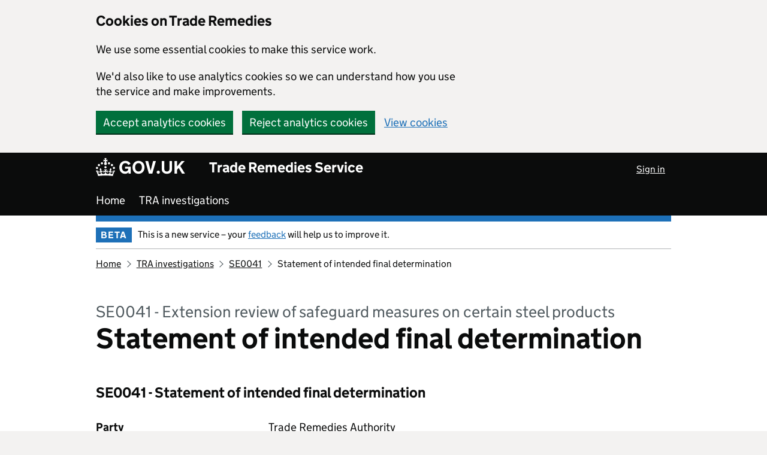

--- FILE ---
content_type: text/html; charset=utf-8
request_url: https://www.trade-remedies.service.gov.uk/public/case/SE0041/submission/a4563b7f-7a45-479d-86ec-39a9a1ef335f/
body_size: 7227
content:



<!DOCTYPE html>
<html lang="en" class="govuk-template app-html-class">

    <head>
        
            <!-- Google Tag Manager --><script nonce='ayVtIUCFFih3ou7orecuIA=='>(function(w,d,s,l,i){w[l]=w[l]||[];w[l].push({'gtm.start':new Date().getTime(),event:'gtm.js'});var f=d.getElementsByTagName(s)[0],j=d.createElement(s),dl=l!='dataLayer'?'&l='+l:'';j.async=true;j.src='https://www.googletagmanager.com/gtm.js?id='+i+dl;f.parentNode.insertBefore(j,f);})(window,document,'script','dataLayer','GTM-PCSS7FW');</script><!-- End Google Tag Manager -->
            <meta charset="utf-8">
            <title>TRA Investigations - Trade Remedies Service - GOV.UK</title>
            <meta name="viewport" content="width=device-width, initial-scale=1, viewport-fit=cover">
            <meta name="theme-color" content="blue">

            <meta http-equiv="X-UA-Compatible" content="IE=edge">

            <link rel="shortcut icon" sizes="16x16 32x32 48x48" href="/static/govuk/images/favicon.ico"
                type="image/x-icon">
            <link rel="apple-touch-icon" sizes="180x180" href="/static/govuk/images/apple-touch-icon-180x180.png">
            <link rel="apple-touch-icon" sizes="167x167" href="/static/govuk/images/apple-touch-icon-167x167.png">
            <link rel="apple-touch-icon" sizes="152x152" href="/static/govuk/images/apple-touch-icon-152x152.png">
            <link rel="apple-touch-icon" href="/static/govuk/images/apple-touch-icon.png">

            <!--[if !IE 8]><!-->
            <link href="/static/v2/css/govuk/govuk-frontend-4.5.0.min.css" rel="stylesheet">
            <link href="/static/v2/css/design.css" rel="stylesheet">
            <link href="/static/v2/css/feedback.css" rel="stylesheet">
            <link href="/static/v2/css/with-and-without-javascript.css" rel="stylesheet">
            <link href="/static/v2/css/custom.css" rel="stylesheet">
            <!--<![endif]-->

            <!--[if IE 8]>
            <link href="/static/v2/css/govuk/govuk-frontend-ie8-4.5.0.min.css" rel="stylesheet">
            <![endif]-->

            <link href="/static/v2/css/font.css" rel="stylesheet">

            <meta property="og:image" content="&lt;gov.uk&gt;/images/govuk-opengraph-image.png">
        

        

        
    </head>

    <body class="govuk-template__body app-body-class js-disabled" data-test="My value" data-other="report:details">
        <!-- Google Tag Manager (noscript) --><noscript><iframe src="https://www.googletagmanager.com/ns.html?id=GTM-PCSS7FW" height="0" width="0" style="display:none;visibility:hidden"></iframe></noscript><!-- End Google Tag Manager (noscript) -->
        <script>
            document.body.className = ((document.body.className) ? document.body.className + ' js-enabled' : 'js-enabled');
            if (document.body.classList.contains("js-disabled")) {
                document.body.classList.remove("js-disabled");
            }
        </script>
        
            <div class="govuk-cookie-banner " data-nosnippet role="region" aria-label="Cookies on Trade Remedies">
                <div class="govuk-cookie-banner__message govuk-width-container">
                    <div class="govuk-grid-row">
                        <div class="govuk-grid-column-two-thirds">
                            <h2 class="govuk-cookie-banner__heading govuk-heading-m">Cookies on Trade Remedies</h2>
                            <div class="govuk-cookie-banner__content">
                                <p class="govuk-body">We use some essential cookies to make this service work.</p>
                                <p class="govuk-body">We'd also like to use analytics cookies so we can understand how you use
                                    the service and make improvements.</p>
                            </div>
                        </div>
                    </div>
                    <form action="/cookies/" method="POST">
                        <div class="govuk-button-group">
                            <input type="hidden" name="csrfmiddlewaretoken" value="EgME7TRtjRgngW8903ssyvRXLkFrOEkhczcA93daZxToAWRJmHUMpPOFFq2IRhSD">
                            <input type="hidden" name="redirect_url" value="/public/case/SE0041/submission/a4563b7f-7a45-479d-86ec-39a9a1ef335f/">
                            <button value="accept" type="submit" name="cookies" class="govuk-button" data-module="govuk-button"
                                data-accept-cookies="true" data-track-category="cookieBanner"
                                data-track-action="Cookie banner accepted">
                                Accept analytics cookies
                            </button>
                            <button value="reject" type="submit" name="cookies" class="govuk-button" data-module="govuk-button">
                                Reject analytics cookies
                            </button>
                            <a class="govuk-link" href="/cookies/">View cookies</a>
                        </div>
                    </form>
                </div>
            </div>
        
        

        <a href="#main-content" class="govuk-skip-link" data-module="govuk-skip-link">Skip to main content</a>

        <header class="govuk-header" role="banner" data-module="govuk-header">
            <div class="govuk-header__container govuk-width-container">
                <div class="govuk-header__logo">
                    <a href="https://www.gov.uk/" class="govuk-header__link govuk-header__link--homepage">
                        <span class="govuk-header__logotype">
                            <!--[if gt IE 8]><!-->
                            <svg aria-hidden="true" focusable="false" class="govuk-header__logotype-crown" 
                                xmlns="http://www.w3.org/2000/svg" viewBox="0 0 32 30" height="30" width="32">
                                <path d="M22.6 10.4c-1 .4-2-.1-2.4-1-.4-.9.1-2 1-2.4.9-.4 2 .1 2.4 1s-.1 2-1 2.4m-5.9 6.7c-.9.4-2-.1-2.4-1-.4-.9.1-2 1-2.4.9-.4 2 .1 2.4 1s-.1 2-1 2.4m10.8-3.7c-1 .4-2-.1-2.4-1-.4-.9.1-2 1-2.4.9-.4 2 .1 2.4 1s0 2-1 2.4m3.3 4.8c-1 .4-2-.1-2.4-1-.4-.9.1-2 1-2.4.9-.4 2 .1 2.4 1s-.1 2-1 2.4M17 4.7l2.3 1.2V2.5l-2.3.7-.2-.2.9-3h-3.4l.9 3-.2.2c-.1.1-2.3-.7-2.3-.7v3.4L15 4.7c.1.1.1.2.2.2l-1.3 4c-.1.2-.1.4-.1.6 0 1.1.8 2 1.9 2.2h.7c1-.2 1.9-1.1 1.9-2.1 0-.2 0-.4-.1-.6l-1.3-4c-.1-.2 0-.2.1-.3m-7.6 5.7c.9.4 2-.1 2.4-1 .4-.9-.1-2-1-2.4-.9-.4-2 .1-2.4 1s0 2 1 2.4m-5 3c.9.4 2-.1 2.4-1 .4-.9-.1-2-1-2.4-.9-.4-2 .1-2.4 1s.1 2 1 2.4m-3.2 4.8c.9.4 2-.1 2.4-1 .4-.9-.1-2-1-2.4-.9-.4-2 .1-2.4 1s0 2 1 2.4m14.8 11c4.4 0 8.6.3 12.3.8 1.1-4.5 2.4-7 3.7-8.8l-2.5-.9c.2 1.3.3 1.9 0 2.7-.4-.4-.8-1.1-1.1-2.3l-1.2 4c.7-.5 1.3-.8 2-.9-1.1 2.5-2.6 3.1-3.5 3-1.1-.2-1.7-1.2-1.5-2.1.3-1.2 1.5-1.5 2.1-.1 1.1-2.3-.8-3-2-2.3 1.9-1.9 2.1-3.5.6-5.6-2.1 1.6-2.1 3.2-1.2 5.5-1.2-1.4-3.2-.6-2.5 1.6.9-1.4 2.1-.5 1.9.8-.2 1.1-1.7 2.1-3.5 1.9-2.7-.2-2.9-2.1-2.9-3.6.7-.1 1.9.5 2.9 1.9l.4-4.3c-1.1 1.1-2.1 1.4-3.2 1.4.4-1.2 2.1-3 2.1-3h-5.4s1.7 1.9 2.1 3c-1.1 0-2.1-.2-3.2-1.4l.4 4.3c1-1.4 2.2-2 2.9-1.9-.1 1.5-.2 3.4-2.9 3.6-1.9.2-3.4-.8-3.5-1.9-.2-1.3 1-2.2 1.9-.8.7-2.3-1.2-3-2.5-1.6.9-2.2.9-3.9-1.2-5.5-1.5 2-1.3 3.7.6 5.6-1.2-.7-3.1 0-2 2.3.6-1.4 1.8-1.1 2.1.1.2.9-.3 1.9-1.5 2.1-.9.2-2.4-.5-3.5-3 .6 0 1.2.3 2 .9l-1.2-4c-.3 1.1-.7 1.9-1.1 2.3-.3-.8-.2-1.4 0-2.7l-2.9.9C1.3 23 2.6 25.5 3.7 30c3.7-.5 7.9-.8 12.3-.8" fill="currentColor" fill-rule="evenodd"></path>
                            </svg>
                            <!--<![endif]-->
                            <!--[if IE 8]>
                                <img src="/static/v2/assets/images/govuk-logotype-tudor-crown.png" class="govuk-header__logotype-crown-fallback-image" width="36" height="32">
                            <![endif]-->
                            <span class="govuk-header__logotype-text">
                                GOV.UK
                            </span>
                        </span>
                    </a>
                </div>
                <div class="govuk-header__content">
                    <a href="/" class="govuk-header__link govuk-header__link--service-name">
                        Trade Remedies Service
                    </a>
                </div>

                <div class="govuk-header__account">
                    <ul class="login-nav__list">
                        
                            
                            
                                <li class="login-nav__list-item">
                                    <a href="/accounts/login/" class="govuk-link govuk-link govuk-link--inverse login-nav__link"
                                        id="sign_in_link_header">
                                        Sign in
                                    </a>
                                </li>
                            
                        
                    </ul>
                </div>
                <nav class="govuk-header__nav" id="app-navigation" role="navigation" aria-labelledby="app-navigation-heading">
    <h2 class="govuk-visually-hidden--desktop" id="app-navigation-heading">Menu</h2>
    <ul class="govuk-list main-nav__list" id="main-nav">
        <li class="app-navigation__list-item ">
            <a class="govuk-link govuk-link--no-visited-state govuk-link--no-underline app-navigation__link"
                href="/">
                Home
            </a>
        </li>
        
        <li class="app-navigation__list-item ">
            <a class="govuk-link govuk-link--no-visited-state govuk-link--no-underline app-navigation__link"
                href="/public/cases/">
                TRA investigations
            </a>
        </li>
    </ul>
</nav>

            </div>
        </header>


        <div class="govuk-width-container app-width-container">
            <div class="govuk-phase-banner">
                <p class="govuk-phase-banner__content">
                    <strong class="govuk-tag govuk-phase-banner__content__tag">
                        BETA
                    </strong>
                    <span class="govuk-phase-banner__text">This is a new service – your
                        <a class="govuk-link"
                            href="/collect_feedback?previous_url=/public/case/SE0041/submission/a4563b7f-7a45-479d-86ec-39a9a1ef335f/&previous_url_name=public_submission&journey=Generic+Header">feedback</a>
                        will help us to improve it.</span>
                </p>
            </div>
            
    <div class="govuk-breadcrumbs">
        <ol class="govuk-breadcrumbs__list">
            <li class="govuk-breadcrumbs__list-item">
                <a class="govuk-breadcrumbs__link" href="/dashboard/">Home</a>
            </li>
            <li class="govuk-breadcrumbs__list-item">
                <a class="govuk-breadcrumbs__link" href="/public/cases/">TRA investigations</a>
            </li>
            <li class="govuk-breadcrumbs__list-item">
                <a class="govuk-breadcrumbs__link"
                    href="/public/case/SE0041/">SE0041</a>
            </li>
            <li class="govuk-breadcrumbs__list-item">
                Statement of intended final determination
            </li>
        </ol>
    </div>

            
            <main class="govuk-main-wrapper govuk-main-wrapper--auto-spacing" id="main-content" role="main">
                
                    
    


                
                
    <div class="govuk-grid-row">
        <div class="govuk-grid-column-full">
            <span class="govuk-caption-xl">SE0041 - Extension review of safeguard measures on certain steel products</span>
            <h1 class="govuk-heading-xl">
                Statement of intended final determination
            </h1>
        </div>
    </div>
    <div class="govuk-grid-row">
        <div class="govuk-grid-column-full">
            
                <h2 class="govuk-heading-m">
                    SE0041 - Statement of intended final determination
                </h2>
            
            <dl class="govuk-summary-list govuk-summary-list--no-border">
                <div class="govuk-summary-list__row">
                    <dt class="govuk-summary-list__key">
                        Party
                    </dt>
                    <dd class="govuk-summary-list__value">
                        
                            Trade Remedies Authority
                        
                    </dd>
                </div>
                
                <div class="govuk-summary-list__row">
                    <dt class="govuk-summary-list__key">
                        Submitted
                    </dt>
                    <dd class="govuk-summary-list__value">
                        
                            21 Feb 2024
                        
                    </dd>
                </div>
                <div class="govuk-summary-list__row">
                    <dt class="govuk-summary-list__key">
                        
                            Issued
                        
                    </dt>
                    <dd class="govuk-summary-list__value">
                        21 Feb 2024
                    </dd>
                </div>
            </dl>
            
                <h2 class="govuk-heading-m">TRA documents</h2>
                <ul class="govuk-list">
                    
                        
                            
                            <li>
                                


<a
    href="https://trade-remedies-doc-storage-prod-eu-west-2.s3.amazonaws.com/SE0041%20Statement%20of%20Intended%20Final%20Determination_20240221111054.pdf?X-Amz-Algorithm=AWS4-HMAC-SHA256&amp;X-Amz-Credential=ASIATX3PICNECIE26PGR%2F20260124%2Feu-west-2%2Fs3%2Faws4_request&amp;X-Amz-Date=20260124T201702Z&amp;X-Amz-Expires=3600&amp;X-Amz-SignedHeaders=host&amp;X-Amz-Security-Token=IQoJb3JpZ2luX2VjEEoaCWV1LXdlc3QtMiJIMEYCIQDB08j28ujQf0hy3OsuYuavGlMxtL6KiP1CT7x2fqy11gIhAOgtay9xBexFhIZIYg69wnWOMhsoYsNc5nJwOxd2hxu1KucDCBMQABoMMjU3Mzk0NDc5OTQ0IgwdzdWmbHNggOPsz9YqxAMNZ6enrSN6bf%2B1il48bNHpPny0bSYdyzyYzxKKtchj5v555vGUhC3qZ0shLyyrqLaCayOl21yei2y0otmiA%2FDw%2F7OAOPwncpwEbHM6Rg1vEJVE8FtVohHNuHjA6a9%2BcOSDFduNAt1fveqy%2Boi7Qj4Klp9XF%2FeZqISSA2tQNyQRFbhwFh02FowflnW4q%2BPX2ob6oTzQhsLq%2F16zEbumjy7WSG3n3zO%2FkWYqwWeLG%2BZ0eIRC1mAGZJZmahi%2B2WhWypR3WJTVP3RmYzFZYCE07IIBsU4FJJYWbNf0IcfgfEL182QpLKycax6eq3FB9T6uqZVwnBJUziLNTtygQ%2Bgjme4GRPhRJGyF%2FyqLS3CZr5eM6OOSct9hdYra3KqrA4J8xEe9Srl%2FL%2BhKcdrY%2B6JuB7pnO8wmwwpcmI66yhZzPfxlyQkxzAGvgg4dLPnMM20o1nipxLU2yQN2VkekMCvVStarakUyaPh6Bh5b3doxj4jw93nkU71tUZClpl11a8Xp%2BkbU4h17BNx0SA7nUXuMYh%2F0vl9PAIN5nKFzSCu68raTKIKx2x8cPHoI9%2BfzSd85zBUQp%2Fi2xHuAfYJw3aaUZD2RY%2FFI6zCliNTLBjqkAV1T0g9IpIPg36HqJgMBDKFe9LQCeO3MTtWh5kc%2Fj2AYh8S5C0j4xPUqGZQ2CVjfI1zZn%2FtPpjtiYxOHu4bDz3dJ0f12htvoegVdsTm1kIiCcHjJ0HXBGzdSn%2FdDYMBjiho0UWvsCE81FMYANgYua%2B%2BQ9j67geKCJ5grB1PnGJ7QZtvOtp13t55ANuJU0Z%2F8pc4B3UxC%2F163MqbXvIm4PanN4TL2&amp;X-Amz-Signature=bebf1c71ed5af64bafaaf29bb25e205174f283752268b2211b8452aed78d9245"
    class="download_file_check_link govuk-link"
    data-check-id="66fac2e2-f383-403b-8796-218a791da4ee">
    <img
        src="/static/v2/assets/images/file_icons/pdf.png"
        class="doc-icon">
    SE0041 Statement of Intended Final Determination.pdf
    (2,622KB)
</a>
<span
    id="66fac2e2-f383-403b-8796-218a791da4ee"
    style="display:none;">
    ✓
</span>

                            </li>
                        
                    
                </ul>
            
        </div>

    </div>

            </main>
        </div>

        <footer class="govuk-footer " role="contentinfo">
            <div class="govuk-width-container ">
                <div class="govuk-footer__meta">
                    <div class="govuk-footer__meta-item govuk-footer__meta-item--grow">
                        <h2 class="govuk-visually-hidden">Support links</h2>
                        <ul class="govuk-footer__inline-list">
                            <li class="govuk-footer__inline-list-item">
                                <a class="govuk-footer__link" href="/cookies/">
                                    Cookies
                                </a>
                            </li>
                            <li class="govuk-footer__inline-list-item">
                                <a class="govuk-footer__link" href="/termsofuse-privacypolicy/">
                                    Terms and privacy
                                </a>
                            </li>
                            <li class="govuk-footer__inline-list-item">
                                <a class="govuk-footer__link" href="/accessibilitystatement/">
                                    Accessibility statement
                                </a>
                            </li>
                        </ul>

                        <svg aria-hidden="true" focusable="false" class="govuk-footer__licence-logo"
                            xmlns="http://www.w3.org/2000/svg" viewBox="0 0 483.2 195.7" height="17" width="41">
                            <path fill="currentColor"
                                d="M421.5 142.8V.1l-50.7 32.3v161.1h112.4v-50.7zm-122.3-9.6A47.12 47.12 0 0 1 221 97.8c0-26 21.1-47.1 47.1-47.1 16.7 0 31.4 8.7 39.7 21.8l42.7-27.2A97.63 97.63 0 0 0 268.1 0c-36.5 0-68.3 20.1-85.1 49.7A98 98 0 0 0 97.8 0C43.9 0 0 43.9 0 97.8s43.9 97.8 97.8 97.8c36.5 0 68.3-20.1 85.1-49.7a97.76 97.76 0 0 0 149.6 25.4l19.4 22.2h3v-87.8h-80l24.3 27.5zM97.8 145c-26 0-47.1-21.1-47.1-47.1s21.1-47.1 47.1-47.1 47.2 21 47.2 47S123.8 145 97.8 145"/>
                        </svg>
                        <span class="govuk-footer__licence-description">
                            All content is available under the
                            <a class="govuk-footer__link"
                                href="https://www.nationalarchives.gov.uk/doc/open-government-licence/version/3/" rel="license">Open Government Licence v3.0</a>, except where otherwise stated
                        </span>
                    </div>
                    <div class="govuk-footer__meta-item">
                        <a class="govuk-footer__link govuk-footer__copyright-logo"
                            href="https://www.nationalarchives.gov.uk/information-management/re-using-public-sector-information/uk-government-licensing-framework/crown-copyright/">©
                            Crown copyright</a>
                    </div>
                </div>
            </div>
        </footer>

        <script src="/static/v2/js/govuk-frontend-4.5.0.min.js"></script>
        <script src="/static/v2/js/jquery-3.7.0.min.js"></script>

        <script type="text/javascript">
            $("#hide_cookie_button").click(function(){
                $('#cookies_accepted_banner').hide()
            })

            $(document).ready(function () {
                
                    // Remove the # from the hash, as different browsers may or may not include it
                    var hash = location.hash.replace('#', '');

                    if (hash != '') {
                        // Clear the hash in the URL
                        location.hash = '';
                    }
                

                // Clearing any input focus
                $("form select, form input, form textarea").blur();

                // Initialising the GOV.UK Frontend
                window.GOVUKFrontend.initAll()

                // Feedback stars if JS is enabled
                $('.star-rating3__label').on("click", function () {
                    $('#js_selected_rating').text($(this).find("span").text())
                })
                $('input[name="rating"]').change(function(){
                    $('#js_selected_rating').text($(this).next().text())
                })
                
                

                $('[name="rating"]').keyup(function (e) {
                    if (e.keyCode === 9) {
                        $(this).trigger("change")
                    }
                })

                
                $(document).on("click", ".download_file_check_link", function(){
                    if ($(this).attr("data-check-id")){
                        let document_id = $(this).attr("data-check-id")
                        document.cookie = `${document_id}=downloaded; max-age=${3600*24}; path=/`
                        $(`#${$(this).attr("data-check-id")}`).show()
                    }
                })

                let cookies = Object.fromEntries(document.cookie.split('; ').map(v=>v.split(/=(.*)/s).map(decodeURIComponent)))
                $.each(cookies, function(key, value){
                    if (value === "downloaded"){
                        $(`#${key}`).show()
                    }
                })

            })
        </script>
        
    </body>

</html>


--- FILE ---
content_type: text/css; charset="utf-8"
request_url: https://www.trade-remedies.service.gov.uk/static/v2/css/with-and-without-javascript.css
body_size: 158
content:
/* display when JS is enabled */
.js-enabled .with-js {
    display: block;
}

/* display when JS is disabled */
.js-disabled .without-js {
    display: block;
}

/* do not display when JS is disabled */
.js-disabled .with-js {
    display: none;
}

/* do not display when JS is enabled */
.js-enabled .without-js {
    display: none;
}
